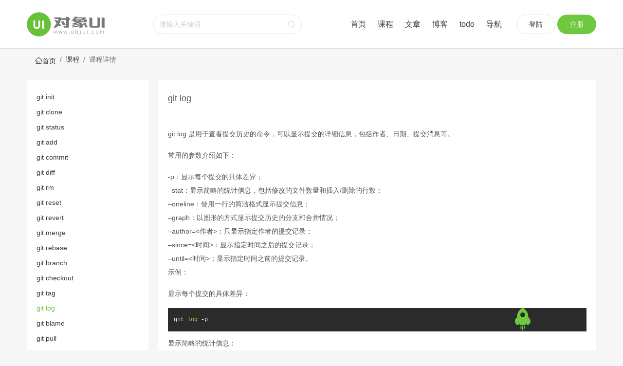

--- FILE ---
content_type: text/html; charset=UTF-8
request_url: https://www.objui.com/course/292.html
body_size: 6625
content:
<!DOCTYPE html>
<html>

<head>
	<meta charset="utf-8">
	<meta name="viewport" content="width=device-width, initial-scale=1">

	<!--SEO-->
	<meta name="author" content="ming@objui.com">
	<meta name="keywords" content="git log对象UI,objui,PHP,前端，Mysql,知识星球，课程，小册，知识分享">
	<meta name="description" content="git log对象UI,objui,一个技术分享的学习平台，对象UI,PHP,前端，Mysql,知识星球，课程，小册，知识分享。李小明的技术博客">

	<title>git log</title>
	<link href="https://www.objui.com/wp-content/themes/objui2023/favicon.ico" rel="icon" type="image/x-icon" />
	<link href="https://www.objui.com/wp-content/themes/objui2023/libs/bootstrap/css/bootstrap.min.css" rel="stylesheet">
    <link href="https://www.objui.com/wp-content/themes/objui2023/assets/css/reset.css" rel="stylesheet">
    <link href="https://www.objui.com/wp-content/themes/objui2023/assets/css/hover-min.css" rel="stylesheet">
    <link href="https://www.objui.com/wp-content/themes/objui2023/libs/iconfont/iconfont.css" rel="stylesheet">
    <link href="https://www.objui.com/wp-content/themes/objui2023/assets/less/style.css" rel="stylesheet">
    <link href="https://www.objui.com/wp-content/themes/objui2023/assets/less/media.css" rel="stylesheet">
	<link href="https://www.objui.com/wp-content/themes/objui2023/libs/highlighjs/a11y-dark.css')}}"  rel="stylesheet" >

    <script src="https://www.objui.com/wp-content/themes/objui2023/assets/js/jquery.min.js"></script>
    <script src="https://www.objui.com/wp-content/themes/objui2023/libs/bootstrap/js/bootstrap.bundle.min.js"></script>
	<script src="https://www.objui.com/wp-content/themes/objui2023/libs/highlighjs/highlight.min.js"></script>
	<script>
		hljs.highlightAll();
	</script>
</head>

<body>
	<div class="loading" id="loading"><img src="https://www.objui.com/wp-content/themes/objui2023/assets/images/loading.gif"></div>
	<!-- header -->
	<header class="header">
		<div class="header-main container navbar-light d-flex flex-row justify-content-between align-items-center">
			<div class="logo">
                <a href="https://www.objui.com">
				    <img src="https://www.objui.com/wp-content/themes/objui2023/assets/images/logo.png" alt="对象UI">
                </a>
			</div>

			<div class="collapse navbar-collapse d-flex flex-row justify-content-between align-items-center 
			xs-hide sm-hide md-hide lg-hide 
			" id="navbarCollapse">
				<div class="header-search">
                     <form  action="/index.php" method="get" >
                        <input class="form-control search-input" type="text" name="s" placeholder="请输入关键词">
					</form>

				</div>
				<nav class="header-nav">
                <a href="https://www.objui.com" >首页</a>

					<a href="https://www.majinzhi.com/course">课程</a>
					
					<a href="https://www.majinzhi.com/blog">文章</a>
					<a href="https://www.majinzhi.com/blog" target="_blank"> 博客 </a>
                    
                    <a href="https://todo.objui.com/" target="_blank"> todo </a>

					<a href="https://www.majinzhi.com/links">导航 </a>

				</nav>

                				<div class="header-login">
					<button class="btn login-btn" data-toggle="modal" data-target="#loginModal">登陆</button>
					<button class="btn regist-btn" data-toggle="modal" data-target="#loginModal">注册</button>
				</div>
			    			</div>

			<button class="navbar-toggler xl-hide" type="button" data-toggle="collapse" data-target="#navbarCollapse"
				aria-controls="navbarCollapse" aria-expanded="false" aria-label="Toggle navigation">
				<span class="navbar-toggler-icon"></span>
			</button>

		</div>
	</header><main class="read-course container">
		<nav aria-label="breadcrumb">
			<ol class="breadcrumb">
				<li class="breadcrumb-item"> <i class="iconfont icon-home"></i><a href="https://www.objui.com">首页</a></li>
				<li class="breadcrumb-item"> <a href="https://www.objui.com/course">课程</a></li>
				<li class="breadcrumb-item active" aria-current="page">课程详情</li>
			</ol>
		</nav>

		<div class="read-course-main">
			<!-- 左侧目录 -->
			<div class="read-course-leftsider xs-hide sm-hide">
				<ul class="chapter-ul">
					<li><a class="" href="https://www.objui.com/course/262.html">git init</a></li><li><a class="" href="https://www.objui.com/course/264.html">git clone</a></li><li><a class="" href="https://www.objui.com/course/267.html">git status</a></li><li><a class="" href="https://www.objui.com/course/269.html">git add</a></li><li><a class="" href="https://www.objui.com/course/271.html">git commit</a></li><li><a class="" href="https://www.objui.com/course/273.html">git diff</a></li><li><a class="" href="https://www.objui.com/course/275.html">git rm</a></li><li><a class="" href="https://www.objui.com/course/277.html">git reset</a></li><li><a class="" href="https://www.objui.com/course/279.html">git revert</a></li><li><a class="" href="https://www.objui.com/course/281.html">git merge</a></li><li><a class="" href="https://www.objui.com/course/283.html">git rebase</a></li><li><a class="" href="https://www.objui.com/course/286.html">git branch</a></li><li><a class="" href="https://www.objui.com/course/288.html">git checkout</a></li><li><a class="" href="https://www.objui.com/course/290.html">git tag</a></li><li><a class="active" href="https://www.objui.com/course/292.html">git log</a></li><li><a class="" href="https://www.objui.com/course/294.html">git blame</a></li><li><a class="" href="https://www.objui.com/course/296.html">git pull</a></li><li><a class="" href="https://www.objui.com/course/298.html">git push</a></li><li><a class="" href="https://www.objui.com/course/300.html">git remote</a></li><li><a class="" href="https://www.objui.com/course/302.html">git fetch</a></li>
				</ul>
			</div>

			<div class="read-course-rightsider detail">
				<h3 class="detail-title">git log</h3>

				<div class="line"></div>

				<div class="blog-detail-content">
					<div class="detail-content">
						
<p>git log 是用于查看提交历史的命令，可以显示提交的详细信息，包括作者、日期、提交消息等。</p>



<p>常用的参数介绍如下：</p>



<ul class="wp-block-list">
<li>-p：显示每个提交的具体差异；</li>



<li>&#8211;stat：显示简略的统计信息，包括修改的文件数量和插入/删除的行数；</li>



<li>&#8211;oneline：使用一行的简洁格式显示提交信息；</li>



<li>&#8211;graph：以图形的方式显示提交历史的分支和合并情况；</li>



<li>&#8211;author=&lt;作者&gt;：只显示指定作者的提交记录；</li>



<li>&#8211;since=&lt;时间&gt;：显示指定时间之后的提交记录；</li>



<li>&#8211;until=&lt;时间&gt;：显示指定时间之前的提交记录。</li>
</ul>



<p>示例：</p>



<p>显示每个提交的具体差异：</p>



<pre class="wp-block-code"><code>git log -p</code></pre>



<p>显示简略的统计信息：</p>



<pre class="wp-block-code"><code>git log --stat</code></pre>



<p>使用一行的简洁格式显示提交信息：</p>



<pre class="wp-block-code"><code>git log --oneline</code></pre>



<p>以图形的方式显示提交历史的分支和合并情况：</p>



<pre class="wp-block-code"><code>git log --graph</code></pre>



<p>只显示指定作者的提交记录：</p>



<pre class="wp-block-code"><code>git log --author=John</code></pre>



<p>显示指定时间之后的提交记录：</p>



<pre class="wp-block-code"><code>git log --since="2023-01-01"</code></pre>



<p>显示指定时间之前的提交记录：</p>



<pre class="wp-block-code"><code>git log --until="2023-06-30"</code></pre>



<p>这些是常用的 git log 参数，通过组合使用这些参数能够满足大部分的需求。</p>
					</div>
					<div class="line"></div>
					
					<div class="next d-flex flex-column flex-xl-row  justify-content-xl-between">
						<p><a href="https://www.objui.com/course/290.html" rel="prev"><<上一篇</a></p>
						<p><a href="https://www.objui.com/course/294.html" rel="next">下一篇>></a></p>
					</div>

					<!-- 评论 -->
					

<div class="comment margin-top-20">
    <div class="title"><span>评论</span></div>
    <form method="post" class="clearfix" id="comment-form">
			
        <textarea class="form-control" rows="3" placeholder="评论内容" id="comment-content"></textarea>
        
        <button type="submit" class="btn btn-comment clearfix" id="comment-btn" > 评 论 </button>
        <p id="msg" class="red"></p><p class="green" id="successMsg"></p>
    </form>
					
    <span>共<span class="red">0</span> 条评论</span>
    <div class="line"></div>
    <div id="comment-div">
        </div>
	    

</div>
<script type="text/javascript">
$(function(){
	$("#comment-btn").bind("click",function(){
			event.preventDefault(); 

			//判断登陆状态
			if(sessionStorage.getItem('is_login') != 1){
				$('#loginModal').modal('show');
				return false;
			}
			var content = $("#comment-content").val();  
			if(content ==""){  
				$('#msg').html('评论内容不能为空');
				return false;
			}
			let _token = $("input[name='_token']").val();
			$.post("/wp-json/objuicms/v1/comment",{
				    content:content,
					user_id:0,
					post_id:292,
					author: '',
					email: ''
				},function(res){
					if(res.code != 200){
						$('#msg').html(res.msg)
						return false;
					}
					$('#msg').html('');
					$("#comment-content").val('')
					$('#successMsg').html('恭喜，评论成功！您的评论审核通过后会在列表中展示！')
					setTimeout(function(){
						$('#successMsg').html('');
					},5000);
					
				});
		
	})
})

	
	
	function getComments(){
		let commentCurr = 1;
		commentCurr ++
		let patch = 'https://www.objui.com/wp-content/themes/objui2023';
		let post_id = 292;
		$("#comment-loading-more").html('加载中...');
		$.get("/wp-json/objuicms/v1/comment",{post_id:post_id,limits:5,curr:commentCurr },function(res){
			if(res.code == 200){
				let result = res.data.data;
				
				let html = '';
				for(var i in result ){
					html += `<div class="media">
								<img src="${patch}/assets/images/icon/portraitpng" class="mr-3" alt="...">
								<div class="media-body">
									<h5 class="u-name">${result[i]['comment_author']}</h5>
									<div class="u-time"> 评论于：${result[i]['comment_date']} </div>
									<p class="u-content">${result[i]['comment_content']}</p>
								</div>
							</div>`;
				}
				$('#comment-div').append(html);
				if(res.data.pages.pages <= res.data.pages.curr){
					$("#comment-loading-more").attr ("disabled",true).html('没有更多了...');
				}else{
					$("#comment-loading-more").html('加载更多');
				}
				
				commentCurr = res.data.pages.curr
				
				
			}
		});
		return false;
	}


</script>				</div>
			</div>
		</div>
	</main><footer class="footer">
		<nav class="foot-nav">
			<a href="https://www.objui.com">首页</a>
			<a href="https://www.objui.com/course">课程</a>
			<a href=" https://www.objui.com/blog">博客</a>
			<!-- <a href="#">工具</a>
			<a href="#">下载</a>
			<a href="#">网站地图</a>
			<a href="#">导航</a> -->
		</nav>
		<p class="copyright">
			©2026 objui.com All Rights Reserved. 
			备案号：
			<a target="_blank" href="https://beian.miit.gov.cn/">粤ICP备16077255号</a>
		</p>

		<div class="links">
			<b>友情链接：</b>
			<a target="_blank" href="https://www.php.net/">PHP官网</a><a target="_blank" href="https://laravel.com/">Laravel框架</a><a target="_blank" href="https://www.yiichina.com/">Yii框架</a><a target="_blank" href="http://www.thinkphp.cn/">ThinkPHP框架</a><a target="_blank" href="https://wordpress.org/">Wordprss官网</a><a target="_blank" href="https://cn.vuejs.org/">Vue官网</a><a target="_blank" href="https://jquery.com/">Jquery官网</a><a target="_blank" href="https://www.antdv.com/">Ant Design of Vue</a><a target="_blank" href="https://uniapp.dcloud.net.cn/">uni-app官网</a><a target="_blank" href="https://vant-contrib.gitee.io/vant/#/zh-CN">Vant移动UI框架</a><a target="_blank" href="https://vant-contrib.gitee.io/vant/#/zh-CN">Node Js</a><a target="_blank" href="https://element-plus.org/#/zh-CN">element plus</a>		</div>

	</footer>

	<!-- 登陆 -->
	<div class="modal fade" id="loginModal" tabindex="-1" aria-labelledby="exampleModalLabel" aria-hidden="true">
		<div class="modal-dialog">
			<div class="modal-content">
				<div class="modal-header">
					<ul class="nav nav-tabs">
						<li>
							<a href="#login" class="active" data-toggle="tab">
								登陆
							</a>
						</li>
						<li> &nbsp; | &nbsp;</li>
						<li><a href="#register" data-toggle="tab">注册</a></li>

					</ul>
					<button type="button" class="close" data-dismiss="modal" aria-label="Close">
						<span aria-hidden="true">&times;</span>
					</button>
				</div>
				<div class="modal-body">


					<div id="myTabContent" class="tab-content">
						<div class="tab-pane fade in active show" id="login">

							<div class="alert alert-danger alert-dismissible fade" id="login-err" role="alert">
								<strong id="login-msg"></strong> 
								<button type="button" class="close" data-dismiss="alert" aria-label="Close">
									<span aria-hidden="true">&times;</span>
								</button>
							</div>

							<form class="login-form needs-validation" novalidate  method="post">
				
								<div class="form-group">
									<input type="text" name="username" id="login-username" class="form-control"placeholder="账号" required>
								</div>
								<div class="form-group">
									<input type="password" name="password" minlength="6" id="login-password" class="form-control" placeholder="密码" required>
								</div>

								<button class="btn btn-success" id="login-btn"> 登 陆 </button>
								<a href="#pwdeamil" data-toggle="tab">忘记密码？</a><span><a href="#register" data-toggle="tab">注册</a></span>
							</form>
						</div>
						<div class="tab-pane fade" id="register">
							<div class="alert alert-danger alert-dismissible fade" id="regist-err" role="alert">
								<strong id="regist-msg"></strong> 
								<button type="button" class="close" data-dismiss="alert" aria-label="Close">
									<span aria-hidden="true">&times;</span>
								</button>
							</div>

							<div class="alert alert-success alert-dismissible fade" id="regist-success" role="alert">
								<strong id="regist-success-msg"></strong> 
								<button type="button" class="close" data-dismiss="alert" aria-label="Close">
									<span aria-hidden="true">&times;</span>
								</button>
							</div>

							<form class="register-form  needs-validation" novalidate>
				
								<div class="form-group">
									<input type="text" class="form-control" id="regist-username" placeholder="账号，6-20个字符" required>
								</div>
								<div class="form-group">

									<input type="email" class="form-control" id="regist-email" placeholder="邮箱，用于密码找回" required>
								</div>
								<div class="form-group">

									<input type="password" class="form-control" minlength="6" id="regist-password"  placeholder="密码" required>
								</div>
								<div class="form-group">

									<input type="password" class="form-control" minlength="6" id="regist-repassword" placeholder="确认密码" required>
								</div>

								<button  class="btn btn-success" id="regist-btn"> 注册 </button>
								已有账号？<span><a href="#login" data-toggle="tab">登 陆</a></span>
							</form>
						</div>
						<div class="tab-pane fade" id="pwdeamil">
							<div class="alert alert-danger alert-dismissible fade" id="pwdeamil-err" role="alert">
								<strong id="pwdeamil-msg"></strong> 
								<button type="button" class="close" data-dismiss="alert" aria-label="Close">
									<span aria-hidden="true">&times;</span>
								</button>
							</div>

							<form class="pwdeamil-form  needs-validation" novalidate>

								<div class="form-group">

									<input type="email" class="form-control" id="pwdeamil-eamil" placeholder="邮箱" required>
								</div>
								<span id="email-success-msg"></span>
								<button  class="btn btn-success" id="pwdeamil-btn">确定 </button>
							</form>
						</div>

					</div>


				</div>

			</div>
		</div>
	</div>

	<!--退出登陆 Modal -->
	<div class="modal fade" id="logoutModal" tabindex="-1" aria-labelledby="exampleModalLabel" aria-hidden="true">
	<div class="modal-dialog">
		<div class="modal-content">
		<div class="modal-header">
			<h5 class="modal-title" id="exampleModalLabel">退出登陆</h5>
			<button type="button" class="close" data-dismiss="modal" aria-label="Close">
			<span aria-hidden="true">&times;</span>
			</button>
		</div>
		<div class="modal-body">
			确定要退出登陆吗？
		</div>
		<div class="modal-footer">
			<button type="button" class="btn btn-secondary" data-dismiss="modal">取消</button>
			<button type="button" class="btn btn-success" id="logout-btn" >确定</button>
		</div>
		</div>
	</div>
	</div>

	<div id="goTop" onclick="topFunction()">
		<i class="iconfont  icon-fanhuidingbu"></i>
	</div>
	
</body>

</html>



<script>
(function() {
  'use strict';
   window.addEventListener('load', function() {

	//登陆
    var forms = document.getElementsByClassName('login-form ');
    var validation = Array.prototype.filter.call(forms, function(form) {
      form.addEventListener('submit', function(event) {
        if (form.checkValidity() === false) {
          event.preventDefault();
          event.stopPropagation();
        }
        form.classList.add('was-validated');

		event.preventDefault();
		let username = $("#login-username").val();
		let password = $("#login-password").val();
		if(username !== '' || password!==''){
			$('#login-msg').html('')
			$('#login-err').hide()
			$.post("/wp-json/objuicms/v1/login",{username:username,password:password },function(res){
				if(res.code != 200){
					$('#login-msg').html(res.msg)
					$('#login-err').addClass('show').show()
					return false;
				}
				sessionStorage.setItem('is_login',1)
				$('#loginModal').modal('hide')
				location.reload();
			});
		}
      }, false);
    });

	//注册
	var registForms = document.getElementsByClassName('register-form ');
    var registValidation = Array.prototype.filter.call(registForms, function(form) {
      form.addEventListener('submit', function(event) {
        if (form.checkValidity() === false) {
          event.preventDefault();
          event.stopPropagation();
        }
        form.classList.add('was-validated');

		event.preventDefault();
		let username = $("#regist-username").val();
		let password = $("#regist-password").val();
		let  email = $("#regist-email").val();
		let  repassword = $("#regist-repassword").val();

		if(password!== repassword){
			$('#regist-msg').html('2次密码不一致');
			$('#regist-err').addClass('show').show()
			return false;
		}
		if(username !== '' || password!==''){
			$('#regist-success').hide();
			$.post("/wp-json/objuicms/v1/register",{
				username:username,
				password:password,
				email:email,
				repassword:repassword
			},function(res){
				if(res.code != 200){
					$('#regist-err').addClass('show').show()
					return false;
				}
				$('#regist-success').addClass('show').show()
				$('#regist-success-msg').html('注册成功！')
				
				sessionStorage.setItem('is_login',1)
				setTimeout(() =>{
					$('#loginModal').modal('hide');
					location.reload();
				}, 3000 )
			});
		}

      }, false);
    });

	//找回密码
    var pwdeamilforms = document.getElementsByClassName('pwdeamil-form ');
    var pwdeamilvalidation = Array.prototype.filter.call(pwdeamilforms, function(form) {
      form.addEventListener('submit', function(event) {
        if (form.checkValidity() === false) {
          event.preventDefault();
          event.stopPropagation();
        }
        form.classList.add('was-validated');

		event.preventDefault();
		let email = $("#pwdeamil-eamil").val();
		let _token = $("input[name='_token']").val();
		if(email !== '' ){
			console.log('email',email)
			$('#pwdeamil-msg').html('')
			$('#pwdeamil-err').hide()
			$("#email-success-msg").html('');
			$('#pwdeamil-btn').hide();
			$.post("{{url('send_pwdemail')}}",{email:email,_token:_token },function(res){
				if(res.code != 200){
					$('#pwdeamil-msg').html(res.msg)
					$('#pwdeamil-err').addClass('show').show()
					return false;
				}
				$("#email-success-msg").html('密码重设链接邮件发送成功，请登陆邮箱完成操作！');
				$('#pwdeamil-btn').show();
				$('#pwdeamil-btn').text('重新发送');
				//$('#loginModal').modal('hide')
				//location.reload();
			});
		}
		


      }, false);
    });

  }, false);



  //退出登陆
  $('#logout-btn').click(function(){
		$.post("/wp-json/objuicms/v1/logout", {},function(res){
			if(res.code == 200){
				sessionStorage.setItem('is_login',null);
				location.reload();
			}
		});
		
  })
})();



//返回顶部
	window.onscroll = function() {scrollFunction()};
	function scrollFunction() {
		if (document.body.scrollTop > 20 || document.documentElement.scrollTop > 100) {
			document.getElementById("goTop").style.display = "flex";
		} else {
			document.getElementById("goTop").style.display = "none";
		}
	}
	// 点击按钮，返回顶部
	function topFunction() {
		document.body.scrollTop = 0;
		document.documentElement.scrollTop = 0;
	}
</script>

<script>
	/*图片预加载*/
var base={
    /*判断图片加载状态*/
    imgLoad:function(img, callback) {
        var timer = setInterval(function() {
            if (img.complete) {
                callback(img)
                clearInterval(timer)
            }
        }, 50)
    },
    img_loding:function(element,callback){
        var imgBool=[],
            imgBool1=[],
            timer;
        $(element+"img").each(function(index) {
            imgBool[index]=false;
            imgBool1[index]=true;
            base.imgLoad(img, function() {
                imgBool[index]=true;
            });
        });
        timer = setInterval(function() {
            if (imgBool1.toString()==imgBool.toString()) {
                callback();
                clearInterval(timer);
            }
        }, 50);
    }
}
/*调用*/
base.img_loding(".need-loading",function(){
    $(".loading").addClass("out").fadeOut(500);
})
</script>

--- FILE ---
content_type: text/css
request_url: https://www.objui.com/wp-content/themes/objui2023/assets/css/reset.css
body_size: 951
content:
body {
    background: rgba(246, 246, 246, 1);
    font-size: 14px;
    color: #555;
}
h1,h2,h3,h4,h5,h6{
	line-height:2em;
}
h1 {
    font-size: 2em;
}

h2 {
    font-size: 1.5em;
}

h3 {
    font-size: 1.17em;
}

h4 {
    font-size: 1em;
}

h5 {
    font-size: 0.83em;
}

h6 {
    font-size: 0.67em;
}

a {
    color: rgba(56, 56, 56, 1);
    text-decoration: none;
}

a:hover {
    text-decoration: none;
    color: rgba(110, 201, 64, 1);
}

a.active {
    color: rgba(110, 201, 64, 1);
}
.hide{
    display: none;
}

ul,
ol {
    list-style: none;
    margin: 0;
    padding: 0;
}

.btn.focus, .btn:focus {
    outline: 0;
    box-shadow: none;
}

/* 文字超出显示省略号 ----------------------------*/
.omit {
    width: 100%;
    overflow: hidden;
    text-overflow: ellipsis;
    white-space: nowrap;
}

.omit-3 {
    width: 100%;
    word-break: break-all;
    display: -webkit-box;
    -webkit-box-orient: vertical;
    -webkit-line-clamp: 3;
}

/* 颜色---------------------------------------- */
.red {
    color: red;
}

.green {
    color: green;
}

.gray {
    color: gray;
}

.ccc {
    color: #ccc
}

/* 距离 */
.margin-top-20 {
    margin-top: 20px;
}

/* 分页--------------------------------------- */
.page {
    margin-top: 20px;
    text-align: center;
    padding-top: 20px;
    color: #ccc;
}

.page a {
    color: #555555;
}

.page a.active,
.page-link:hover {
    background-color: rgba(110, 201, 64, 1);
    color: #fff;
}

/* other */
.breadcrumb {
    background: none;
}

.line {
    height: 1px;
    border-bottom: #dedede 1px solid;
    margin: 20px 0;
}

/* 代码 */
pre {
    margin-top: 0.65rem;
    margin-bottom: 0.65rem;
    background-color: #f8f9fa;
    border: 0;
    font-size: 12px;
    line-height: 2em;
}


/*table*/
table {
    background-color: transparent;
    border-collapse: collapse;
    width: 100%;
    max-width: 100%;
    overflow-x: auto;
}

table td,table th {
    border: 1px solid #ccc;
    line-height: 1.5;
    min-width: 30px;
    padding:8px;
    text-align: left
}

 table th {
    background-color: #f5f5f5;
    font-weight: 700;
    text-align: center
}
 /*预加载*/
 .loading.out {
    animation: loading-out .5s cubic-bezier(0, -0.14, 0.6, 1.45) 0s both;
    -webkit-animation: loading-out .5s cubic-bezier(0, -0.14, 0.6, 1.45) 0s both;
}

#loading{
    background: #eceff8;
    position: fixed;
    top: 0px;
    bottom: 0px;
    right: 0px;
    left: 0px;
    margin: auto;
    z-index:99999;
    width: 100%;
    height: 100%;
}
.loading img {
    position: absolute;
    top: 0px;
    bottom: 0px;
    right: 0px;
    left: 0px;
    margin: auto;
}

--- FILE ---
content_type: text/css
request_url: https://www.objui.com/wp-content/themes/objui2023/libs/iconfont/iconfont.css
body_size: 334
content:
@font-face {
  font-family: "iconfont"; /* Project id 3917430 */
  src: url('iconfont.woff2?t=1678518344709') format('woff2'),
       url('iconfont.woff?t=1678518344709') format('woff'),
       url('iconfont.ttf?t=1678518344709') format('truetype');
}

.iconfont {
  font-family: "iconfont" !important;
  font-size: 16px;
  font-style: normal;
  -webkit-font-smoothing: antialiased;
  -moz-osx-font-smoothing: grayscale;
}

.icon-shanchu:before {
  content: "\e616";
}

.icon-fanhuidingbu:before {
  content: "\e600";
}

.icon-reloadtime:before {
  content: "\e789";
}

.icon-setting:before {
  content: "\e78e";
}

.icon-eye:before {
  content: "\e78f";
}

.icon-user:before {
  content: "\e7ae";
}

.icon-safetycertificate:before {
  content: "\e7c0";
}

.icon-home:before {
  content: "\e7c6";
}

.icon-like:before {
  content: "\e7c8";
}

.icon-unlike:before {
  content: "\e7c9";
}

.icon-unlock:before {
  content: "\e7ca";
}

.icon-sound:before {
  content: "\e7da";
}

.icon-heart:before {
  content: "\e7df";
}

.icon-star:before {
  content: "\e7e0";
}

.icon-doubleright:before {
  content: "\e7ed";
}

.icon-menu:before {
  content: "\e7f4";
}

.icon-heart-fill:before {
  content: "\e849";
}

.icon-like-fill:before {
  content: "\e869";
}

.icon-unlike-fill:before {
  content: "\e86a";
}

.icon-star-fill:before {
  content: "\e86b";
}

.icon-audio:before {
  content: "\e897";
}

.icon-caret-right:before {
  content: "\e8ec";
}

.icon-search:before {
  content: "\e8ef";
}



--- FILE ---
content_type: text/css
request_url: https://www.objui.com/wp-content/themes/objui2023/assets/less/style.css
body_size: 2706
content:
.header {
  height: 100px;
  width: 100%;
  background-color: #fff;
  border-bottom: 1px #dedede solid;
}
.header .show {
  display: flex !important;
  z-index: 999;
  flex-direction: column !important;
  justify-content: flex-start !important;
  align-items: flex-start !important;
  position: absolute;
  top: 100px;
  left: 0;
  width: 100vw;
  height: calc(100vh - 100px);
  background-color: #f8f9fa !important;
  box-sizing: border-box;
  padding: 20px;
}
.header .show .header-nav {
  display: flex !important;
  flex-direction: column !important;
}
.header .show .header-nav a {
  padding: 10px 20px;
}
.header-main {
  margin: 0 auto;
  height: 100px;
}
.logo {
  margin-right: 100px;
}
.logo img {
  width: 160px;
  height: 50px;
}
.header-search {
  width: 375px;
}
.header-search .search-input {
  width: 305px;
  height: 40px;
  opacity: 1;
  border-radius: 20px;
  background: #ffffff url(../images/icon/icon-s.png) no-repeat 276px center;
  border: 1px solid #dcdfe6;
  transition: background-position, width 1s;
  -webkit-transition: background-position, width 1s;
  font-size: 14px;
}
.header-search .search-input::placeholder {
  color: #ccc;
}
.header-search .search-input:focus {
  width: 375px;
  background-position: 346px center;
}
.header-nav a {
  font-size: 16px;
  font-weight: 400;
  padding: 0 10px;
}
.header-nav a.active {
  color: #6ec940;
}
.header-login .btn {
  width: 80px;
  height: 40px;
  opacity: 1;
  border-radius: 20px;
  font-size: 14px;
}
.header-login .login-btn {
  background: #ffffff;
  color: #383838;
  border: 1px solid #dcdfe6;
}
.header-login .regist-btn {
  background: #6ec940;
  color: #ffffff;
}
.main {
  margin: 20px auto;
  min-height: 500px;
}
.index-left-sider {
  width: 850px;
}
.index-right-sider {
  width: 300px;
}
.banner {
  max-width: 850px;
}
.obj-box {
  background-color: #fff;
  padding-bottom: 20px;
}
.obj-title {
  height: 55px;
  border-bottom: #dede 1px solid;
  display: flex;
  flex-direction: row;
  justify-content: space-between;
  align-items: center;
  margin-bottom: 20px;
}
.obj-title span {
  padding: 12px 15px 12px 15px;
  font-size: 18px;
  border-bottom: 2px solid #6ec940;
}
.obj-title a {
  font-size: 14px;
  padding-right: 20px;
  color: #a6a6a6;
}
.course-list .col-sm {
  width: 254px;
  height: 240px;
}
.course-list .card-img-top {
  width: 100%;
  height: 100%;
}
.course-list .card-title {
  font-size: 16px;
  font-weight: 400;
}
.course-list .card-text {
  font-size: 12px;
  font-weight: 400;
  color: #808080;
}
.left-blog-list .media {
  border-bottom: #dedede 1px solid;
  padding-top: 20px;
  padding-bottom: 15px;
  position: relative;
}
.left-blog-list .blog-img {
  max-width: 200px;
}
.left-blog-list .blog-title {
  font-size: 16px;
  color: #000000;
}
.left-blog-list .blog-remark {
  color: #a6a6a6;
  font-size: 12px;
  overflow: hidden;
  line-height: 1.8em;
  word-break: break-all;
  display: -webkit-box;
  -webkit-box-orient: vertical;
  -webkit-line-clamp: 3;
  margin-bottom: 30px;
}
.left-blog-list .blog-ico {
  position: absolute;
  bottom: 0;
  font-size: 12px;
  font-weight: 400;
  color: #a6a6a6;
}
.left-blog-list .blog-ico .iconfont {
  color: #67c23a;
  padding: 0 3px 0 10px;
}
.blog-list {
  background-color: #fff;
  min-height: 350px;
}
.blog-list .blog-title {
  font-size: 14px;
  line-height: 1em;
}
.blog-list .blog-remark {
  font-size: 12px;
  line-height: 1em;
  color: #a6a6a6;
}
.ew-img {
  width: 300px;
}
.course-right-list {
  margin-top: 20px;
  background-color: #fff;
  min-height: 350px;
  padding-bottom: 20px;
}
.course-right-list .media {
  border-bottom: #dedede 1px solid;
  padding: 10px 0 5px 0;
}
.course-right-list .course-right-img {
  width: 100px;
}
.course-right-list .course-right-title {
  font-size: 14px;
}
.course-right-list .course-right-ico {
  font-size: 12px;
  color: #808080;
}
.course-right-list .course-right-ico .iconfont {
  font-size: 12px;
  padding-left: 5px;
}
.footer {
  min-height: 193px;
  background-color: #fff;
  border-top: #dedede 1px solid;
  width: 100%;
  text-align: center;
  font-size: 14px;
  margin-top: 20px;
  padding-top: 30px;
}
.footer .foot-nav a {
  padding: 0 10px;
}
.footer .copyright {
  padding-top: 10px;
  color: #999;
}
.footer .copyright a {
  color: #999;
}
.footer .links {
  margin: 20px auto;
  max-width: 1180px;
  text-align: left;
  padding: 0 20px;
}
.footer .links a {
  padding: 0 10px;
}
.category {
  margin: 20px auto;
}
.category .cat-list {
  padding: 10px 0;
}
.category .cat-list span {
  padding-left: 20px;
}
.category .cat-list span.active {
  color: #6ec940;
}
.course-title {
  height: 55px;
  border-bottom: #dede 1px solid;
  display: flex;
  flex-direction: row;
  align-items: center;
  margin-bottom: 20px;
}
.course-title span {
  padding: 0 10px;
}
.course-title span.active {
  color: #6ec940;
}
.course-row > div {
  margin-top: 15px;
  margin-bottom: 15px;
}
.course-row .card {
  width: 100%;
}
.course-row .card-img-top img {
  width: 254px;
}
.course-row .card-title {
  font-size: 16px;
  font-weight: 400;
}
.course-row .card-text {
  font-size: 12px;
  font-weight: 400;
  color: #808080;
}
.course-detail .course-title {
  width: 100%;
  min-height: 200px;
  background-image: linear-gradient(#6ec940, #ffffff);
}
.course-detail .course-title h3 {
  padding-top: 30px;
}
.course-detail .course-title span {
  color: #808080;
  font-size: 14px;
}
.course-detail .course-detail-main {
  display: flex;
  flex-direction: row;
  margin: 20px auto;
}
.course-detail .course-detail-main .course-detail-leftsider {
  width: 850px;
  background-color: #fff;
  min-height: 300px;
}
.course-detail .course-detail-main .course-detail-leftsider .nav-tabs li {
  height: 55px;
  line-height: 55px;
  padding: 0 15px;
  font-weight: bold;
}
.course-detail .course-detail-main .course-detail-leftsider .nav-tabs li .active {
  color: #6ec940;
}
.course-detail .course-detail-main .course-detail-leftsider .tab-content {
  padding: 20px;
}
.course-detail .course-detail-main .course-detail-leftsider .tab-content #detail {
  font-size: 14px;
  line-height: 2em;
}
.course-detail .course-detail-main .course-detail-rightsider {
  flex: 1;
  margin-left: 20px;
  position: relative;
  top: -150px;
}
.read-course-main {
  display: flex;
  flex-direction: row;
}
.read-course-leftsider {
  width: 250px;
  background-color: #fff;
  padding: 20px;
}
.chapter-ul li {
  font-size: 14px;
  padding: 5px 0;
}
.chapter-ul .child {
  text-indent: 2em;
}
.read-course-rightsider {
  flex: 1;
  background-color: #fff;
  margin-left: 20px;
}
.detail {
  padding: 20px;
}
.detail .detail-title {
  font-size: 18px;
}
.detail .detail-ico {
  color: #a6a6a6;
  font-size: 12px;
}
.detail .detail-content {
  font-size: 14px;
  line-height: 2em;
  color: #555;
  min-height: 200px;
  max-width: 900px;
}
.detail .detail-content img {
  max-width: 100% !important;
}
.detail .next {
  font-size: 14px;
}
.blog-related {
  margin-top: 20px;
}
.blog-related ul {
  display: flex;
  flex-direction: row;
  flex-wrap: wrap;
}
.blog-related ul li {
  flex: 1 0 50%;
  font-size: 14px;
  padding: 5px 0;
}
.comment-avatar {
  width: 32px!important;
  height: 32px!important;
  object-fit: cover!important;
  margin-right: 20px;
}
.comment .title {
  border-bottom: #dedede 1px solid;
  height: 40px;
}
.comment .title span {
  height: 40px;
  border-bottom: 2px solid #6ec940;
  font-size: 16px;
}
.comment textarea::placeholder {
  color: #ccc;
}
.comment .btn-comment {
  border-radius: 15px;
  height: 30px;
  background: #6ec940;
  font-size: 14px;
  font-weight: 400;
  letter-spacing: 0px;
  line-height: 0px;
  color: #ffffff;
  float: right;
  margin-top: 10px;
}
.comment .media {
  padding-top: 20px;
  border-bottom: #dedede 1px solid;
}
.comment .media .u-name {
  font-size: 14px;
  color: #383838;
}
.comment .media .u-time {
  font-size: 12px;
  color: #808080;
}
.comment .media .u-content {
  padding-top: 20px;
  font-size: 14px;
  padding-bottom: 20px;
}
.ny-blog-title {
  height: 55px;
  line-height: 55px;
  border-bottom: #dede 1px solid;
  margin-bottom: 20px;
  width: 100%;
  white-space: nowrap;
  overflow: hidden;
  scrollbar-width: none;
  -ms-overflow-style: none;
  overflow-x: scroll;
  /* 1 */
  -webkit-overflow-scrolling: touch;
  /* 2 */
  text-align: justify;
  /* 3 */
}
.ny-blog-title::-webkit-scrollbar {
  display: none;
}
.ny-blog-title span {
  padding: 12px 10px 14px 10px;
  margin: 0 20px;
  font-size: 16px;
}
.ny-blog-title span.active {
  border-bottom: 2px solid #6ec940;
}
.ny-blog-title a {
  font-size: 14px;
  color: #a6a6a6;
}
#goTop {
  z-index: 999;
  position: fixed;
  right: 180px;
  bottom: 50px;
  width: 50px;
  height: 50px;
  color: #6ec940;
  cursor: pointer;
}
#goTop .iconfont {
  font-size: 48px;
}
#login-err,
#regist-err,
#pwdeamil-err,
#changepwd-err,
#regist-success,
#reset-success {
  display: none;
}
.resetpass-box {
  background-color: #fff;
  min-height: 300px;
}
.resetpass-box .resetpass-form-box {
  width: 350px;
  padding: 50px 0;
  margin: 0 auto;
}
.resetpass-box #resetpass-err {
  margin-bottom: 15px;
}
.user-main .leftsider {
  width: 219px;
  background-color: #fff;
  min-height: 200px;
}
.user-main .leftsider li > a {
  display: block;
  height: 50px;
  line-height: 50px;
  padding-left: 30px;
}
.user-main .leftsider li > a.active {
  border-left: 2px solid #6ec940;
  padding-left: 28px;
}
.user-main .leftsider li > a:hover {
  border-left: 2px solid #6ec940;
  padding-left: 28px;
}
.user-main .rightsider {
  flex: 1;
  background-color: #fff;
  margin-left: 20px;
}
.user-main .rightsider .title {
  height: 60px;
  line-height: 60px;
  font-size: 16px;
  padding-left: 20px;
  border-bottom: 1px solid #f2f4f7;
}
.user-main .rightsider .info-ul {
  line-height: 60px;
  font-size: 14px;
  padding-left: 40px;
}
.user-main .rightsider .info-ul li {
  height: 60px;
  border-bottom: 1px solid #f2f4f7;
}
.user-main .rightsider .info-ul li span {
  padding-left: 100px;
}
.user-main .rightsider .info-ul li span img {
  width: 48px;
  height: 48px;
  border-radius: 24px;
  object-fit: cover;
}
.user-main .rightsider .info-ul li a {
  float: right;
  margin-right: 20px;
  font-size: 14px;
  color: #6ec940;
}
.user-main .rightsider .editinfo-btn {
  margin: 30px 0 0 180px;
}
.user-main .rightsider .nav-tabs li a {
  height: 50px;
  line-height: 50px;
  padding: 0 20px 15px 20px;
}
.user-main .rightsider .nav-tabs li .active {
  border-bottom: 2px solid #6ec940;
}
.user-main .rightsider .content {
  padding: 20px;
}
.user-main .rightsider .content .visit-course-box {
  padding: 15px 10px;
  border-bottom: #dedede 1px solid;
  display: flex;
  flex-direction: row;
  justify-content: space-between;
  align-items: center;
}
.user-main .rightsider .content .visit-course-box .remark {
  display: flex;
  flex-direction: row;
}
.user-main .rightsider .content .visit-course-box .remark img {
  width: 163px;
  height: 96px;
  object-fit: cover;
}
.user-main .rightsider .content .visit-course-box .remark .visit-title {
  margin-left: 20px;
  display: flex;
  flex-direction: column;
}
.user-main .rightsider .content .visit-course-box .remark .visit-title h3 {
  font-size: 16px;
}
.add-btn-box {
  margin-bottom: 30px;
}
.link-box {
  max-width: 1200px;
  margin: 20px auto;
  background-color: #fff;
  padding: 20px;
}
.link-box h3 {
  font-size: 18px;
  font-weight: bold;
}
.link-box .link {
  width: 100%;
  background-color: rgba(110, 201, 64, 0.2);
  margin: 5px;
  padding: 20px;
}
.link-box .link:hover {
  color: #6ec940;
}
.link-box .list-box {
  margin-bottom: 50px;
  margin-top: 10px;
}


--- FILE ---
content_type: text/css
request_url: https://www.objui.com/wp-content/themes/objui2023/assets/less/media.css
body_size: 316
content:
@media (max-width: 575.98px) {
  .xs-hide {
    display: none !important;
  }
  .main {
    width: 100%;
  }
  .index-left-sider {
    width: 100%;
  }
  .blog-blog .blog-img,
  .left-blog-list .blog-img {
    display: none;
  }
  .footer .links {
    max-width: calc(100% - 20px);
  }
  .read-course-rightsider {
    margin-left: 0px;
    max-width: 100%;
  }
  .course-list .col-sm {
    width: 100%;
    height: 100%;
    margin-bottom: 20px;
  }
  .course-list .card {
    width: 100%;
  }
  #goTop {
    right: 20px;
  }
  .detail .detail-content {
    max-width: 100% !important;
  }
  .links {
    display: none;
  }
}
@media (min-width: 576px) and (max-width: 767.98px) {
  .sm-hide {
    display: none !important;
  }
  .main {
    width: 100%;
  }
  .index-left-sider {
    width: 100%;
  }
  .blog-blog .blog-img,
  .left-blog-list .blog-img {
    display: none;
  }
  .course-list .col-sm {
    width: 254px;
    height: 190px;
  }
  .read-course-rightsider {
    margin-left: 0px;
    max-width: 100%;
  }
  #goTop {
    right: 20px;
  }
}
@media (min-width: 768px) and (max-width: 991.98px) {
  .md-hide {
    display: none !important;
  }
  .main {
    width: 100%;
  }
  .index-left-sider {
    width: 100%;
  }
  .read-course-rightsider {
    margin-left: 0px;
    max-width: 100%;
  }
  #goTop {
    right: 20px;
  }
}
@media (min-width: 992px) and (max-width: 1199.98px) {
  .lg-hide {
    display: none !important;
  }
  .main {
    width: 100%;
  }
  .index-left-sider {
    width: 100%;
  }
  .banner {
    max-width: 100%;
  }
  #goTop {
    right: 20px;
  }
  .read-course-rightsider {
    margin-left: 20px;
    max-width: 710px;
  }
}
@media (min-width: 1200px) {
  .xl-hide {
    display: none !important;
  }
  .container,
  .container-lg,
  .container-md,
  .container-sm,
  .container-xl {
    max-width: 1200px;
  }
}
